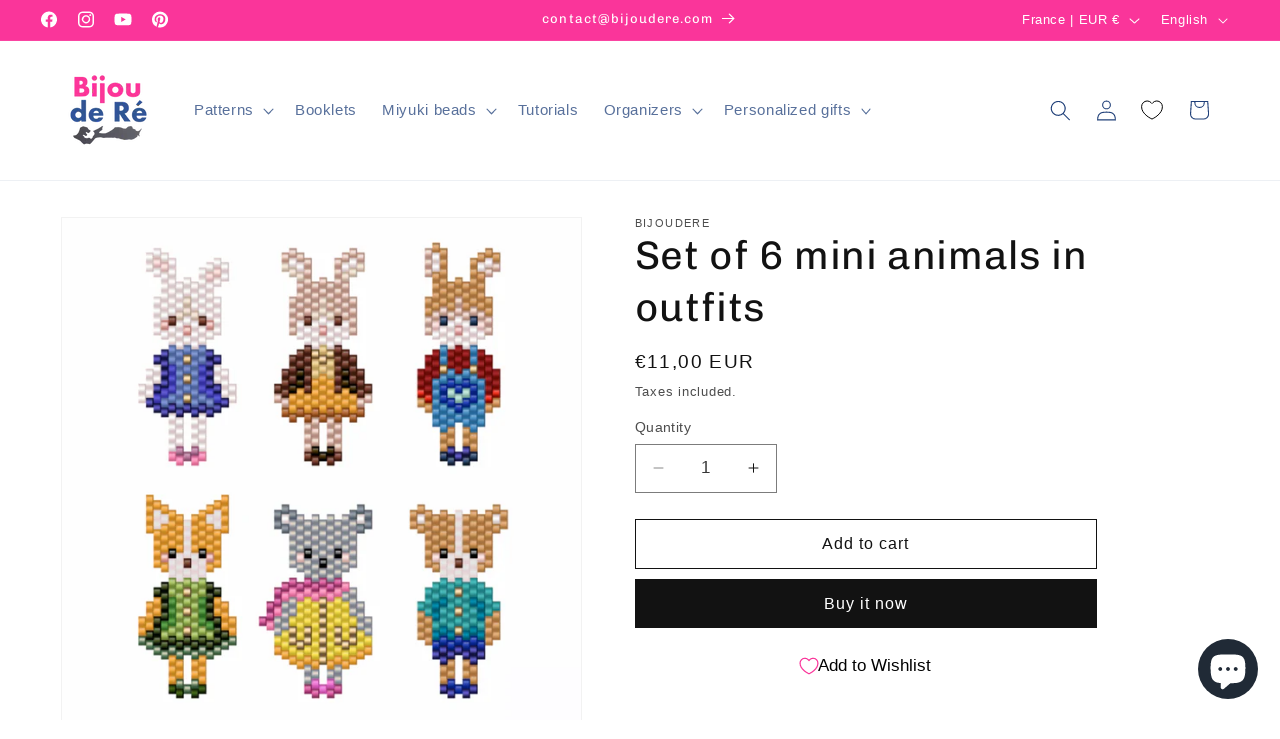

--- FILE ---
content_type: text/css
request_url: https://cdn.appmate.io/themecode/bijoudere/main/custom.css?v=1694596861686946
body_size: 51
content:
wishlist-link .wk-button{--icon-size: 18px;--icon-stroke-width: 1px;--icon-stroke: black}wishlist-link-block .wk-button{margin-right:5px}wishlist-link .wk-counter{--size: 17px}wishlist-button-collection .wk-floating{z-index:10}wishlist-button-block .wk-button,wishlist-button-block .wk-button:hover{max-width:44rem;display:inline-flex}


--- FILE ---
content_type: text/javascript
request_url: https://cdn.shopify.com/extensions/019be7a1-4e55-70a8-959d-ea5101b70f67/swish-wishlist-king-219/assets/z-legacy-wishlist-link-block.js
body_size: 91
content:
import(
  "https://cdn.jsdelivr.net/npm/@appmate/wishlist@4.29.7/controllers.js"
).then(({ WishlistStateController }) => {
  class WishlistLink extends HTMLElement {
    getStateConfig() {
      return {
        wishlist: true,
      };
    }

    get app() {
      if (!window.WishlistKing) {
        throw new Error("Swish SDK not initialized");
      }

      return window.WishlistKing;
    }

    setState(state) {
      this.wishlist = state.wishlist;
      this.updated();
    }

    constructor() {
      super();

      this.stateCtrl = new WishlistStateController(this);
      this.init();

      import(
        "https://cdn.jsdelivr.net/npm/@appmate/wishlist@4.29.7/components/counter.js"
      );
    }

    init() {
      const app = window.WishlistKing;

      if (!app) {
        return window.document.addEventListener(
          "wk:app:created",
          () => this.init(),
          {
            once: true,
          },
        );
      }

      if (this.app.loaded) {
        this.initState();
      } else if (this.app.hasSession) {
        this.app.load().then(() => this.initState());
      } else {
        this.app.events.once("wk:app:loaded", () => {
          this.initState();
        });
      }

      const button = this.querySelector(".wk-button");
      button.addEventListener("click", this.handleClick.bind(this));

      this.updated();
    }

    initState() {
      if (this.subscription) {
        this.subscription.unsubscribe();
      }

      this.subscription = this.stateCtrl.observe().subscribe((state) => {
        this.setState(state);
      });
    }

    getWishlistUrl() {
      if (this.isLoginRequired()) {
        return this.app.routes.accountLoginUrl;
      }
      return this.app.routes.wishlistUrl;
    }

    isLoginRequired() {
      if (
        !this.app.isLoggedIn &&
        this.app.settings.general.wishlistAccessMode !== "UNRESTRICTED"
      ) {
        return true;
      }
      return false;
    }

    handleClick(event) {
      if (this.isLoginRequired()) {
        event.preventDefault();
        event.stopPropagation();

        this.app.events.publish({
          name: "wk:wishlist:login-required",
          data: {
            action: "wishlist:view",
          },
        });
      }
    }

    updated() {
      const numItems = this.wishlist ? this.wishlist.numItems : 0;
      const button = this.querySelector(".wk-button");
      const counter = this.querySelector("wk-counter");

      counter.value = numItems;
      button.href = this.getWishlistUrl();
      button.classList.toggle("wk-selected", numItems > 0);
    }

    addController() {}
  }

  const runWhenReady = () => {
    if (!window.WishlistKing) {
      return window.document.addEventListener("wk:app:created", runWhenReady, {
        once: true,
      });
    }
    if (!customElements.get("wishlist-link-block")) {
      customElements.define("wishlist-link-block", WishlistLink);
    }
  };
  runWhenReady();
});
